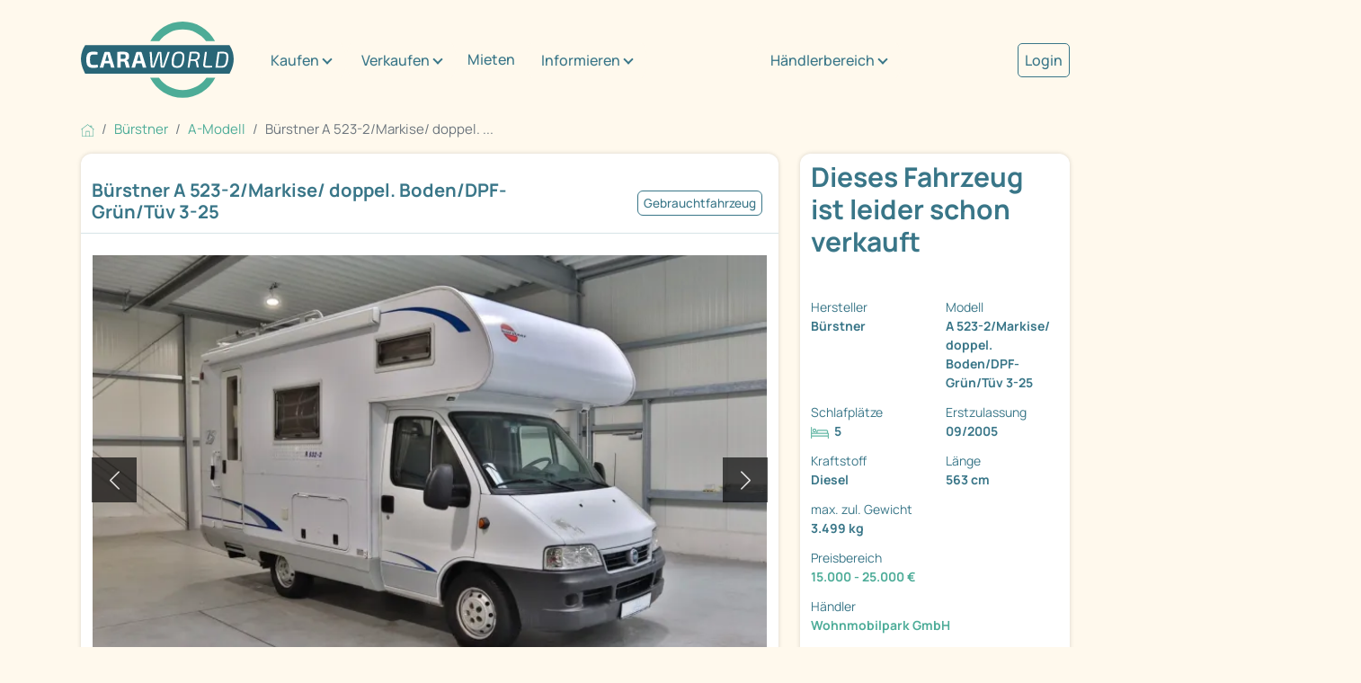

--- FILE ---
content_type: text/html; charset=utf-8
request_url: https://www.caraworld.de/wohnmobile/chausson/alteo/15823476/chausson-alteo-259-festbett-hubbett-garage-2x.html
body_size: 12911
content:
<!DOCTYPE html PUBLIC "XSLT-compat">
<html xmlns:xi="http://www.w3.org/2001/XInclude" xmlns:php="http://php.net/xsl" lang="de">
<!-- n: 259306 a: 15823476 b: 13975594 g: Lr c: cw_2021_fahrzeug--><head>
<meta http-equiv="Content-Type" content="text/html; charset=utf-8">
<meta charset="utf-8">
<title>Bürstner A 523-2/Markise/ doppel. Boden/DPF-Grün/Tüv 3-25 als Alkoven in Bad Honnef bei caraworld.de von Wohnmobilpark GmbH für 21.990 € zu verkaufen</title>
<meta content="Bürstner A 523-2/Markise/ doppel. Boden/DPF-Grün/Tüv 3-25 als Alkoven in Bad Honnef bei caraworld.de von Wohnmobilpark GmbH für 21.990 € zu verkaufen" property="og:title">
<meta content="Bürstner A 523-2/Markise/ doppel. Boden/DPF-Grün/Tüv 3-25 als Alkoven in Bad Honnef bei caraworld.de von Wohnmobilpark GmbH für 21.990 € zu verkaufen" property="twitter:title">
<meta content="width=device-width, initial-scale=1" name="viewport">
<meta name="description" content="A-Modell A 572/5 Wohnmobile von Bürstner günstig kaufen auf caraworld.de – der Marktplatz für Bürstner Wohnmobile">
<meta name="keywords" content="Bürstner A 523-2/Markise/ doppel. ..., A-Modell">
<meta name="google-site-verification" content="VHUA44bczSFAEzXSOCMuWZDUjT9TnaTKmmyW_8HeCWs">
<meta name="google-site-verification" content="zYqPHFj_RFka63ZO4L56nmtAhu_c4qtXX35GpGu51Kg">
<meta name="seobility" content="bb81ee3f6d1348e463020b40f52390d8">
<link rel="shortcut icon" type="image/vnd.microsoft.icon" href="https://cdn.caraworld.com/app/i/cw2021/favicon-32x32.DE1.ico">
<link rel="icon" type="image/ico" href="https://cdn.caraworld.com/app/i/cw2021/favicon-32x32.DE1.ico">
<meta name="robots" content="noindex,follow">
<meta property="og:site_name" content="caraworld">
<meta property="og:title" content="Bürstner A 523-2/Markise/ doppel. Boden/DPF-Grün/Tüv 3-25 als Alkoven in Bad Honnef bei caraworld.de von Wohnmobilpark GmbH für 21.990 € zu verkaufen">
<meta property="og:type" content="website">
<meta property="og:description" content="* Telefon: +49 (0) 2224 / 90 100 61

Ansprechpartner: Hr. Pak, Hr. Sagenschneider, Hr. Maru,
Hr. Bungarz


* Fiat Ducato 2,8l Diesel 145 PS

Bürstner A 532-2
DPF-Grün
Markise
Länge 5,63 ...">
<meta property="og:image" content="https://www.caraworld.de/images/jit/20231230/3/728/93bc7325cfbd58121545b7a9794cddc6.webp"><link rel="stylesheet" type="text/css" href="https://cdn.caraworld.com/app/ea/css/cw2021.min.css?1765897183" media="screen, projection" />
<!--s: rawbox-->
<!--u: https://online.mps-gba.de/praeludium/caraworld.html t:praeludium--><script type="text/javascript">GPT_force=true;</script>

    <link rel="dns-prefetch" href="//online.mps-gba.de" />
    <link rel="dns-prefetch" href="//script.ioam.de" />
    <link rel="dns-prefetch" href="//cdns.symplr.de" />
    <link rel="dns-prefetch" href="//cockpit.symplr.de" />
    <link rel="dns-prefetch" href="//fast.nexx360.io" />
    <link rel="dns-prefetch" href="//www.googletagservices.com" />
    <link rel="dns-prefetch" href="//www.google-analytics.com" />
    <link rel="dns-prefetch" href="//hb.adscale.de" />
    <link rel="dns-prefetch" href="//ih.adscale.de" />
    <link rel="dns-prefetch" href="//securepubads.g.doubleclick.net" />
    <link rel="dns-prefetch" href="//pubads.g.doubleclick.net" />
    <link rel="dns-prefetch" href="//googleads.g.doubleclick.net" />
    <link rel="dns-prefetch" href="//pagead2.googlesyndication.com" /> 

    
        <script src="https://online.mps-gba.de/praeludium_src/mso/symplr_prefix.js"></script>
    
    
        <script src="https://online.mps-gba.de/praeludium_src/mso/noCMPaufCW.min.js"></script>
    

    <script src="//online.mps-gba.de/praeludium/caraworld.js?v=2"></script>

    
    

<script type="text/javascript">
function checkWallpaper(){
  if (typeof adtype != 'undefined') {
    if (adtype == 'wallpaper') {
       $('#topAdvertising').attr('style','text-align:right');
    }
    if (adtype == 'expwallpaper') {
       $('#topAdvertising').attr('style','text-align:right;width:1180px;');
       $('#rightAdvertising').attr('style','margin-top:-10px;');
    }

  }
  if (typeof bgcolor != 'undefined') {
    $('body').attr('style','background-color:' + bgcolor);
  }
  if (typeof bgimage != 'undefined' && bgimage != null) {
    // $('body').attr('style','background-url:' + bgimage);
  }
  if (typeof adclick != 'undefined' && adclick != null) {
        var n = 0;
        $("body").mouseover(function () {
            $(this).css("cursor", "pointer");
        });
        $("body > child").mouseover(function () {
           $(this).css("cursor", "default");
        });

    $('body').bind('click', function(e){
       n++;
       if (n == 1 && $(e.target).is('body')){
         window.open(adclick); 
       } else {
         n = 0;
       }
       
       // if (n == 1 && ($(this).parent().is("html") || $(this).is("html"))) {
       //   window.open(adclick);
       // } else {
       //   if ($(this).is("html")) {
       //     n = 0;
       //   }
       // }
     });
  }

}

var sdm_oldonload = window.onload;
if (typeof window.onload != 'function') {
  window.onload = checkWallpaper;
} else {
  window.onload = function () {
  if (sdm_oldonload) {
    sdm_oldonload();
  }
  checkWallpaper();
 }
}
</script>
<!--e: rawbox-->
<!-- SZM VERSION="2.0" -->
<link rel='preload' href='//data-f10a591664.caraworld.de/iomm/latest/manager/base/es6/bundle.js' as='script' id='IOMmBundle' crossorigin>
<link rel='preload' href='//data-f10a591664.caraworld.de/iomm/latest/bootstrap/loader.js' as='script' crossorigin>
<script type='text/javascript' src="//data-f10a591664.caraworld.de/iomm/latest/bootstrap/loader.js" data-cmp-ab="2" crossorigin></script>
<!--/SZM -->
<!-- Start newCMP -->
  <script type="text/javascript" data-cmp-ab="1" src="https://cdn.consentmanager.net/delivery/autoblocking/4cc302115212e.js" data-cmp-host="d.delivery.consentmanager.net" data-cmp-cdn="cdn.consentmanager.net" data-cmp-codesrc="0"></script>
<!-- End newCMP -->
            <!-- Google Tag Manager -->
  <script>(function(w,d,s,l,i){w[l]=w[l]||[];w[l].push({'gtm.start': new Date().getTime(),event:'gtm.js'});var f=d.getElementsByTagName(s)[0], j=d.createElement(s),dl=l!='dataLayer'?'&l='+l:'';j.async=true;j.src='//www.googletagmanager.com/gtm.js?id='+i+dl;f.parentNode.insertBefore(j,f);})(window,document,'script','dataLayer','GTM-P337MNP');
window.dataLayer = window.dataLayer || [];</script>
<!-- End Google Tag Manager --></head>
<body>
<!-- start body tag -->
<script type='text/javascript'>
  IOMm('configure', { st: 'promobil', dn: 'data-f10a591664.caraworld.de', mh:5 });
  IOMm('pageview', { cp: 'caraworld-markt' });
</script><!-- Google Tag Manager -->
<noscript><iframe src="//www.googletagmanager.com/ns.html?id=GTM-P337MNP" height="0" width="0" style="display:none;visibility:hidden"></iframe></noscript>
<!-- End Google Tag Manager -->
<!-- end body tag -->
<div class="cd-max-content-width position-relative cd-wrapper-more-space-bottom-detailansicht-button" role="main" aria-label="Inhaltsbereich">
<div class="container-fluid cd-max-content-width px-0"><div class="row align-items-center">
<div class="col-xl-8"><div class="cd-wrapper-navitext"><nav class="navbar navbar-expand-xl navbar-light"><a class="navbar-brand" href="/" title="Caraworld"><img src="https://cdn.caraworld.com/app/i/cw2021/caraworld-brand.DE1.svg" alt="Caraworld Logo" width="170" height="85"></a><button class="navbar-toggler" type="button" data-bs-toggle="collapse" data-bs-target="#navbarNav" aria-controls="navbarNav" aria-expanded="false" aria-label="Toggle navigation"><span class="navbar-toggler-icon"></span></button><div class="collapse navbar-collapse" id="navbarNav"><ul class="navbar-nav">
<li class="cd-navitext-dropdown-1 cd-wrapper-navibutton-1 es-show dropdown">
<a class="btn btn-secondary dropdown-toggle" href="#" role="button" id="v697d364b97705idm6" data-bs-toggle="dropdown" aria-expanded="false">Kaufen</a><ul class="dropdown-menu cd-shatten" aria-labelledby="v697d364b97705idm6">
<li><a class="dropdown-item" href="/wohnmobile">Wohnmobil kaufen</a></li>
<li><a class="dropdown-item" href="/wohnwagen">Wohnwagen kaufen</a></li>
<li><a class="dropdown-item" href="/haendler">Händlersuche</a></li>
</ul>
</li>
<li class="cd-navitext-dropdown-1 cd-wrapper-navibutton-1 es-show dropdown">
<a class="btn btn-secondary dropdown-toggle" href="#" role="button" id="v697d364b97705idm18" data-bs-toggle="dropdown" aria-expanded="false">Verkaufen</a><ul class="dropdown-menu cd-shatten" aria-labelledby="v697d364b97705idm18">
<li><a class="dropdown-item" href="/verkaufen/privat/wohnmobil">Wohnmobil privat verkaufen</a></li>
<li><a class="dropdown-item" href="/verkaufen/privat/wohnwagen">Wohnwagen privat verkaufen</a></li>
<li><a class="dropdown-item" href="/verkaufen/haendler">Als Händler verkaufen</a></li>
</ul>
</li>
<li class="nav-item"><a class="nav-link" href="/mieten">Mieten</a></li>
<li class="cd-navitext-dropdown-1 cd-wrapper-navibutton-1 es-show dropdown">
<a class="btn btn-secondary dropdown-toggle" href="#" role="button" id="v697d364b97705idm33" data-bs-toggle="dropdown" aria-expanded="false">Informieren</a><ul class="dropdown-menu cd-shatten" aria-labelledby="v697d364b97705idm33">
<li><a class="dropdown-item" href="/informieren/wohnwagen-wohnmobil">Wohnwagen/Wohnmobil</a></li>
<li>
<a class="dropdown-item dropdown-toggle" href="#" role="button">Aufbauarten</a><ul class="dropdown-menu dropdown-submenu cd-shatten">
<li><a class="dropdown-item" href="/aufbauart/uebersicht">Übersicht</a></li>
<li><a class="dropdown-item" href="/aufbauart/alkoven">Alkoven</a></li>
<li><a class="dropdown-item" href="/aufbauart/teilintegriert">Teilintegrierte</a></li>
<li><a class="dropdown-item" href="/aufbauart/integriert">Integrierte</a></li>
</ul>
</li>
<li>
<a class="dropdown-item dropdown-toggle" href="#" role="button">Hersteller</a><ul class="dropdown-menu dropdown-submenu cd-shatten">
<li><a class="dropdown-item" href="/informieren/hersteller/uebersicht">Übersicht</a></li>
<li><a class="dropdown-item" href="/informieren/hersteller/buerstner">Bürstner</a></li>
<li><a class="dropdown-item" href="/informieren/hersteller/niesmann&amp;bischoff">Niesmann&amp;Bischoff</a></li>
<li><a class="dropdown-item" href="/informieren/hersteller/LMC">LMC</a></li>
<li><a class="dropdown-item" href="/informieren/hersteller/carado">Carado</a></li>
<li><a class="dropdown-item" href="/informieren/hersteller/carthago">Carthago</a></li>
<li><a class="dropdown-item" href="/informieren/hersteller/dethleffs">Dethleffs</a></li>
<li><a class="dropdown-item" href="/informieren/hersteller/euramobil">Eura Mobil</a></li>
<li><a class="dropdown-item" href="/informieren/hersteller/fendt">Fendt</a></li>
<li><a class="dropdown-item" href="/informieren/hersteller/hobby">Hobby</a></li>
<li><a class="dropdown-item" href="/informieren/hersteller/hymer">Hymer</a></li>
<li><a class="dropdown-item" href="/informieren/hersteller/knaus">Knaus</a></li>
<li><a class="dropdown-item" href="/informieren/hersteller/sunlight">Sunlight</a></li>
<li><a class="dropdown-item" href="/informieren/hersteller/weinsberg">Weinsberg</a></li>
</ul>
</li>
<li><a class="dropdown-item" href="/informieren/360-grad-virtuelle-touren">360°/virtuelle Touren</a></li>
<li><a class="dropdown-item" href="/informieren/stadt-land-camping">Stadt, Land &amp; Camping</a></li>
<li><a class="dropdown-item" href="/informieren/versichern">Versichern</a></li>
<li><a class="dropdown-item" href="/informieren/finanzieren">Finanzieren</a></li>
</ul>
</li>
<li class="cd-navitext-dropdown-1 cd-wrapper-navibutton-1 dropdown">
<a class="btn btn-secondary dropdown-toggle" href="#" role="button" id="v697d364b97705idm111" data-bs-toggle="dropdown" aria-expanded="false">Händlerbereich</a><ul class="dropdown-menu" aria-labelledby="v697d364b97705idm111">
<li><a class="dropdown-item" href="https://login.primeo360.com" target="_blank">Händler Login</a></li>
<li><a class="dropdown-item" href="https://www.primeo360.de/" target="_blank">Händlerinfo</a></li>
</ul>
</li>
<li class="cd-navitext-dropdown-2 dropdown"><a style="font-size: 1.067em;  color: #397688; font-weight: 500;" href="/mein-caraworld/login">Login</a></li>
</ul></div></nav></div></div>
<div class="col-xl-2 d-none d-xl-block"><div class="cd-wrapper-navibutton-1"><div class="dropdown">
<a class="btn btn-secondary dropdown-toggle" href="#" role="button" id="v697d364b97705idm111" data-bs-toggle="dropdown" aria-expanded="false">Händlerbereich</a><ul class="dropdown-menu cd-schatten" aria-labelledby="v697d364b97705idm111">
<li><a class="dropdown-item" href="https://login.primeo360.com" target="_blank">Händler Login</a></li>
<li><a class="dropdown-item" href="https://www.primeo360.de/" target="_blank">Händlerinfo</a></li>
</ul>
</div></div></div>
<div class="col-xl-2 d-none d-xl-block"><div class="cd-wrapper-navibutton-2"><a style="font-size: 1.067em;  color: #397688;  font-weight: 500; border: 1px solid #397688; padding: 7px; border-radius: 5px;" href="/mein-caraworld/login">Login</a></div></div>
</div></div>
<div class="cd-max-content-width"><nav aria-label="breadcrumb Navigation"><ol class="breadcrumb" itemscope="itemscope" itemtype="https://schema.org/BreadcrumbList">
<li class="breadcrumb-item" itemprop="itemListElement" itemscope="itemscope=" itemtype="https://schema.org/ListItem">
<a href="/" itemscope="itemscope" itemtype="https://schema.org/WebPage" itemprop="item" itemid="https://www.caraworld.de"><img src="https://cdn.caraworld.com/app/i/cw2021/home.svg" width="15" height="15" alt="Symbol Startseite"></a><meta itemprop="position" content="1">
<meta itemprop="name" content="Startseite">
</li>
<li class="breadcrumb-item" itemprop="itemListElement" itemscope="itemscope" itemtype="https://schema.org/ListItem">
<a href="/wohnmobile/buerstner" itemscope="itemscope" itemtype="https://schema.org/WebPage" itemprop="item" itemid="https://www.caraworld.de/wohnmobile/buerstner"><span itemprop="name">Bürstner</span></a><meta itemprop="position" content="2">
</li>
<li class="breadcrumb-item" itemprop="itemListElement" itemscope="itemscope" itemtype="https://schema.org/ListItem">
<a href="/wohnmobile/buerstner/a-modell" itemscope="itemscope" itemtype="https://schema.org/WebPage" itemprop="item" itemid="https://www.caraworld.de/wohnmobile/buerstner/a-modell"><span itemprop="name">A-Modell</span></a><meta itemprop="position" content="3">
</li>
<li class="breadcrumb-item active" itemprop="itemListElement" itemscope="itemscope" itemtype="https://schema.org/ListItem" aria-current="page">
<span itemprop="name">Bürstner A 523-2/Markise/ doppel. ...</span><meta itemprop="position" content="4">
</li>
</ol></nav></div>
<div class="cd-max-content-width"><div class="container-fluid px-0"><div class="row">
<div class="col-lg-9 cd-responsive-to-fix-width-sidebar order-lg-1 order-2">
<!--s: vehicle-detail-->
<div itemscope="itemscope" itemtype="https://schema.org/Car">
<!--s: pic-pane-->
<div class="cd-outerspace-bottom-areal cd-background-bright cd-border-radius cd-schatten" aria-label="Abschnitt Bilder">
<div class="container-fluid cd-outerspace-bottom-standard cd-border-bottom">
<div class="row"><div class="col-12 p-2"><a href="javascript:%7B%7D" data-command="clickLocationLstorage" data-param='{"cache_key":"fzglist_url","anchor":"cw-15823476"}' class=" ajaxify">&#171; zurück zur Fahrzeugliste</a></div></div>
<div class="row align-items-center cd-individual-groesse">
<div class="col-md-8 px-0"><div class="cd-wrapper-detailansicht-headerpics-titel cd-innerspace-small cd-innerspace-title cd-outerspace-title">
<h1 itemprop="name">Bürstner A 523-2/Markise/ doppel. Boden/DPF-Grün/Tüv 3-25</h1>
<!--Anhängerkupplung, Wegfahrsperre, Markise, Dachreling-->
</div></div>
<div class="col-md-4 px-0"><div class="cd-wrapper-detailansicht-headerpics-mini-buttons cd-innerspace-small"><div class="cd-mini-button-neutral">Gebrauchtfahrzeug</div></div></div>
</div>
</div>
<!--s: actionlinks-->
<!--e: actionlinks-->
<!--s: badges-->
<!--e: badges-->
<!--s: slider-->
<div class="container-fluid cd-outerspace-bottom-standard"><div class="row"><div class="col-12"><div class="cd-wrapper-detailansicht-image">
<div class="cd-image-navi"><div class="cd-image-navi-zaehler" id="cw697d364ba27ac">1/15</div></div>
<div class="carousel slide ajaxify" data-bs-ride="carousel" data-command="cwCarousel" data-param='{"cnt_id":"cw697d364ba27ac","cnt":15}' id="cw697d364b982a4" role="group" aria-roledescription="carousel" aria-label="Bilderslider">
<div class="carousel-inner">
<div class="carousel-item active"><a href="/wohnmobile/buerstner/a-modell/15823476/buerstner-a-523-2-markise-doppel-boden-dpf-gruen-tuev-3-25.bilder.html"><img src="/images/jit/20231230/3/728/93bc7325cfbd58121545b7a9794cddc6.webp" class="d-block w-100" alt="Fahrzeugbild Bürstner A 523-2/Markise/ doppel. Boden/DPF-Grün/Tüv 3-25 #1" itemprop="image"></a></div>
<div class="carousel-item "><a href="/wohnmobile/buerstner/a-modell/15823476/buerstner-a-523-2-markise-doppel-boden-dpf-gruen-tuev-3-25.bilder.html"><img src="/images/jit/20231231/3/728/bild.webp" class="d-block w-100" alt="Fahrzeugbild Bürstner A 523-2/Markise/ doppel. Boden/DPF-Grün/Tüv 3-25 #2" itemprop="image"></a></div>
<div class="carousel-item "><a href="/wohnmobile/buerstner/a-modell/15823476/buerstner-a-523-2-markise-doppel-boden-dpf-gruen-tuev-3-25.bilder.html"><img src="/images/jit/20231232/3/728/bild.webp" class="d-block w-100" alt="Fahrzeugbild Bürstner A 523-2/Markise/ doppel. Boden/DPF-Grün/Tüv 3-25 #3" itemprop="image"></a></div>
<div class="carousel-item "><a href="/wohnmobile/buerstner/a-modell/15823476/buerstner-a-523-2-markise-doppel-boden-dpf-gruen-tuev-3-25.bilder.html"><img src="/images/jit/20231233/3/728/bild.webp" class="d-block w-100" alt="Fahrzeugbild Bürstner A 523-2/Markise/ doppel. Boden/DPF-Grün/Tüv 3-25 #4" itemprop="image"></a></div>
<div class="carousel-item "><a href="/wohnmobile/buerstner/a-modell/15823476/buerstner-a-523-2-markise-doppel-boden-dpf-gruen-tuev-3-25.bilder.html"><img src="/images/jit/20231234/3/728/bild.webp" class="d-block w-100" alt="Fahrzeugbild Bürstner A 523-2/Markise/ doppel. Boden/DPF-Grün/Tüv 3-25 #5" itemprop="image"></a></div>
<div class="carousel-item "><a href="/wohnmobile/buerstner/a-modell/15823476/buerstner-a-523-2-markise-doppel-boden-dpf-gruen-tuev-3-25.bilder.html"><img src="/images/jit/20231235/3/728/bild.webp" class="d-block w-100" alt="Fahrzeugbild Bürstner A 523-2/Markise/ doppel. Boden/DPF-Grün/Tüv 3-25 #6" itemprop="image"></a></div>
<div class="carousel-item "><a href="/wohnmobile/buerstner/a-modell/15823476/buerstner-a-523-2-markise-doppel-boden-dpf-gruen-tuev-3-25.bilder.html"><img src="/images/jit/20231236/3/728/bild.webp" class="d-block w-100" alt="Fahrzeugbild Bürstner A 523-2/Markise/ doppel. Boden/DPF-Grün/Tüv 3-25 #7" itemprop="image"></a></div>
<div class="carousel-item "><a href="/wohnmobile/buerstner/a-modell/15823476/buerstner-a-523-2-markise-doppel-boden-dpf-gruen-tuev-3-25.bilder.html"><img src="/images/jit/20231237/3/728/bild.webp" class="d-block w-100" alt="Fahrzeugbild Bürstner A 523-2/Markise/ doppel. Boden/DPF-Grün/Tüv 3-25 #8" itemprop="image"></a></div>
<div class="carousel-item "><a href="/wohnmobile/buerstner/a-modell/15823476/buerstner-a-523-2-markise-doppel-boden-dpf-gruen-tuev-3-25.bilder.html"><img src="/images/jit/20231238/3/728/bild.webp" class="d-block w-100" alt="Fahrzeugbild Bürstner A 523-2/Markise/ doppel. Boden/DPF-Grün/Tüv 3-25 #9" itemprop="image"></a></div>
<div class="carousel-item "><a href="/wohnmobile/buerstner/a-modell/15823476/buerstner-a-523-2-markise-doppel-boden-dpf-gruen-tuev-3-25.bilder.html"><img src="/images/jit/20231239/3/728/bild.webp" class="d-block w-100" alt="Fahrzeugbild Bürstner A 523-2/Markise/ doppel. Boden/DPF-Grün/Tüv 3-25 #10" itemprop="image"></a></div>
<div class="carousel-item "><a href="/wohnmobile/buerstner/a-modell/15823476/buerstner-a-523-2-markise-doppel-boden-dpf-gruen-tuev-3-25.bilder.html"><img src="/images/jit/20231240/3/728/bild.webp" class="d-block w-100" alt="Fahrzeugbild Bürstner A 523-2/Markise/ doppel. Boden/DPF-Grün/Tüv 3-25 #11" itemprop="image"></a></div>
<div class="carousel-item "><a href="/wohnmobile/buerstner/a-modell/15823476/buerstner-a-523-2-markise-doppel-boden-dpf-gruen-tuev-3-25.bilder.html"><img src="/images/jit/20231241/3/728/bild.webp" class="d-block w-100" alt="Fahrzeugbild Bürstner A 523-2/Markise/ doppel. Boden/DPF-Grün/Tüv 3-25 #12" itemprop="image"></a></div>
<div class="carousel-item "><a href="/wohnmobile/buerstner/a-modell/15823476/buerstner-a-523-2-markise-doppel-boden-dpf-gruen-tuev-3-25.bilder.html"><img src="/images/jit/20231242/3/728/bild.webp" class="d-block w-100" alt="Fahrzeugbild Bürstner A 523-2/Markise/ doppel. Boden/DPF-Grün/Tüv 3-25 #13" itemprop="image"></a></div>
<div class="carousel-item "><a href="/wohnmobile/buerstner/a-modell/15823476/buerstner-a-523-2-markise-doppel-boden-dpf-gruen-tuev-3-25.bilder.html"><img src="/images/jit/20231243/3/728/bild.webp" class="d-block w-100" alt="Fahrzeugbild Bürstner A 523-2/Markise/ doppel. Boden/DPF-Grün/Tüv 3-25 #14" itemprop="image"></a></div>
<div class="carousel-item "><a href="/wohnmobile/buerstner/a-modell/15823476/buerstner-a-523-2-markise-doppel-boden-dpf-gruen-tuev-3-25.bilder.html"><img src="https://cdn.caraworld.com/bilder/i/018/425/124/18425124-3-728-0.webp" class="d-block w-100" alt="Fahrzeugbild Bürstner A 523-2/Markise/ doppel. Boden/DPF-Grün/Tüv 3-25 #15" itemprop="image"></a></div>
</div>
<button class="carousel-control-prev" type="button" data-bs-target="#cw697d364b982a4" data-bs-slide="prev"><span class="carousel-control-prev-icon" role="button" aria-label="ein Bild zurück"></span><span class="visually-hidden">zurück</span></button><button class="carousel-control-next" type="button" data-bs-target="#cw697d364b982a4" data-bs-slide="next" role="button" aria-label="ein Bild weiter"><span class="carousel-control-next-icon" aria-hidden="true"></span><span class="visually-hidden">weiter</span></button>
</div>
</div></div></div></div>
<div class="container-fluid"><div class="row">
<div class="col-sm-4"><a href="#" title="" data-bs-target="#cw697d364b982a4" class="ajaxify" data-command="cwCarouselJump" data-position="1"><div class="cd-wrapper-detailansicht-image-thumbnail cd-outerspace-bottom-standard"><div class="detailansicht-image-thumbnail-bild"><img src="/images/jit/20231230/3/220/93bc7325cfbd58121545b7a9794cddc6.webp" alt="Fahrzeugbild Bürstner A 523-2/Markise/ doppel. Boden/DPF-Grün/Tüv 3-25 #1"></div></div></a></div>
<div class="col-sm-4"><a href="#" title="" data-bs-target="#cw697d364b982a4" class="ajaxify" data-command="cwCarouselJump" data-position="2"><div class="cd-wrapper-detailansicht-image-thumbnail cd-outerspace-bottom-standard"><div class="detailansicht-image-thumbnail-bild"><img src="/images/jit/20231231/3/220/bild.webp" alt="Fahrzeugbild Bürstner A 523-2/Markise/ doppel. Boden/DPF-Grün/Tüv 3-25 #2"></div></div></a></div>
<div class="col-sm-4"><a href="/wohnmobile/buerstner/a-modell/15823476/buerstner-a-523-2-markise-doppel-boden-dpf-gruen-tuev-3-25.bilder.html" title="" data-bs-target="#cw697d364b982a4"><div class="cd-wrapper-detailansicht-image-thumbnail cd-outerspace-bottom-standard">
<div class="detailansicht-image-thumbnail-weiter"><div class="detailansicht-image-thumbnail-weiter-text">+15 Bilder</div></div>
<div class="detailansicht-image-thumbnail-bild"><img src="/images/jit/20231232/3/220/bild.webp" alt="Fahrzeugbild Bürstner A 523-2/Markise/ doppel. Boden/DPF-Grün/Tüv 3-25 #3"></div>
</div></a></div>
</div></div>
<!--e: slider-->
</div>
<!--e: pic-pane-->
<!--s: rdf-->
<meta itemprop="brand" content="Bürstner">
<meta itemprop="model" content="A-Modell A 572/5">
<meta itemprop="itemCondition" content="https://schema.org/UsedCondition">
<meta itemprop="vehicleModelDate" content="2005">
<meta itemprop="vehicleTransmission" content="Schaltgetriebe">
<meta itemprop="weightTotal" content="3499">
<!--e: rdf-->
<!--s: sidebar-box-mobile-->
<!--e: sidebar-box-mobile-->
<!--s: search-panel-->
<div class="cd-outerspace-bottom-areal cd-background-bright cd-border-radius cd-schatten" aria-label="Abschnitt Fahrzeugdaten / technische Details"><div class="accordion"><div class="accordion-item">
<h2 class="accordion-header"><button class="accordion-button" type="button" aria-expanded="true" aria-controls="v697d364b97705idm188" data-bs-toggle="collapse" data-bs-target="#v697d364b97705idm188">Fahrzeugdaten / technische Details</button></h2>
<div id="v697d364b97705idm188" class="accordion-collapse collapse show" aria-labelledby="v697d364b97705idm188"><div class="accordion-body-standard">
<!--s: 2-color-->
<div class="container-fluid px-2"><div class="row">
<div class="col-xl-6"><div class="cd-innerspace-standard"><div class="row">
<div class="col-6 fw-bold" role="term">Fahrzeugzustand</div>
<div class="col-6" role="definition"><a href="/wohnmobile/fahrzeugzustand/gebrauchtfahrzeug" title="andere Gebrauchtfahrzeuge Wohnmobile" class="gtm-used-unused" tabindex="-1">Gebrauchtfahrzeug</a></div>
<div class="col-6 fw-bold" role="term">Vorbesitzer</div>
<div class="col-6" role="definition">1</div>
<div class="col-6 fw-bold" role="term">Fahrzeugtyp</div>
<div class="col-6" role="definition"><a title="andere Wohnmobile auf caraworld" href="/wohnmobile" class="gtm-fzgtype" tabindex="-1">Wohnmobile</a></div>
<div class="col-6 fw-bold" role="term">Hersteller</div>
<div class="col-6" role="definition">Bürstner</div>
<div class="col-6 fw-bold" role="term">Modell</div>
<div class="col-6" role="definition">A 523-2/Markise/ doppel. Boden/DPF-Grün/Tüv 3-25</div>
<div class="col-6 fw-bold" role="term">Erstzulassung</div>
<div class="col-6" role="definition">09/2005</div>
<div class="col-6 fw-bold" role="term">TÜV</div>
<div class="col-6" role="definition">03/2025</div>
<div class="col-6 fw-bold" role="term">Interne ID</div>
<div class="col-6" role="definition">216</div>
<div class="col-6 fw-bold" role="term">Leistung</div>
<div class="col-6" role="definition">107 kW/145 PS</div>
<div class="col-6 fw-bold" role="term">km Stand</div>
<div class="col-6" role="definition" itemprop="mileageFromOdometer" itemtype="https://schema.org/QuantitativeValue" itemscope="itemscope">
<meta itemprop="unitCode" content="KMT">
<meta itemprop="value" content="81168">81.168 km</div>
<div class="col-6 fw-bold" role="term">Basisfahrzeug</div>
<div class="col-6" role="definition">Ducato</div>
<div class="col-6 fw-bold" role="term">Kraftstoff</div>
<div class="col-6" role="definition" itemprop="fuelType">Diesel</div>
</div></div></div>
<div class="col-xl-6 cd-background-dunkel cd-text-bright"><div class="cd-innerspace-standard"><div class="row">
<div class="col-6 fw-bold" role="term">Schadstoffnorm</div>
<div class="col-6" role="definition">Euro 6</div>
<div class="col-6 fw-bold" role="term">Umweltplakette</div>
<div class="col-6" role="definition">grün</div>
<div class="col-6 fw-bold" role="term">Getriebe</div>
<div class="col-6" role="definition">Schaltgetriebe</div>
<div class="col-6 fw-bold" role="term">Schlafplätze</div>
<div class="col-6" role="definition">5</div>
<div class="col-6 fw-bold" role="term">Gesamtlänge</div>
<div class="col-6" role="definition">563 cm</div>
<div class="col-6 fw-bold" role="term">Gesamtbreite</div>
<div class="col-6" role="definition">229 cm</div>
<div class="col-6 fw-bold" role="term">Gesamthöhe</div>
<div class="col-6" role="definition">314 cm</div>
<div class="col-6 fw-bold" role="term">Aufbauart</div>
<div class="col-6" role="definition">Alkoven</div>
<div class="col-6 fw-bold" role="term">techn. zul. Gesamtmasse</div>
<div class="col-6" role="definition">3.499 kg</div>
<div class="col-6 fw-bold" role="term">Infrastruktur</div>
<div class="col-6" role="definition">Küche</div>
<div class="col-6 fw-bold" role="term">Sitzgruppe</div>
<div class="col-6" role="definition">Mittelsitzgruppe</div>
</div></div></div>
</div></div>
<!--e: 2-color-->
</div></div>
</div></div></div>
<!--e: search-panel-->
<!--s: cw_rel_boxen_inner2-->
<!--s: rawbox-->
<div class="es-ads-wrapper-content cd-outerspace-bottom-areal">
<!--u: https://online.mps-gba.de/Adtags/mobile/caraworld.de/Detail/topmobile2.html t:topmobile2-->
    
        <div id="caraworld.de_Topmobile_2"></div>
    <script>
        
        
        (function () {
            if (typeof window.loadApgc === "undefined") {
                throw new Error("Praelude is missing!");
            }

            
            
            window.loadApgc(SDM_defsite, SDM_defzone, "6797b27ea585f800084892b5");

            if (window.apgc.use === 0) {
                var dataLayer;"MPS_isMob"in window&&MPS_isMob?(console.log("%c MPS %c AdProxy %c MSO Mandant adTag: topmobile2 placed in DIV caraworld.de_Topmobile_2","color: white; background: dimgray; font-weight: bold","color: red; background: lightgrey","color: black"),document.getElementById("caraworld.de_Topmobile_2").setAttribute("data-mps_adname","topmobile2"),window.MPS_specialAUs&&window.MPS_specialAUs.includes(window.SDM_defzone.toLowerCase())&&document.getElementById("caraworld.de_Topmobile_2").setAttribute("id","caraworld.de_Topmobile_2/rotationsfrei"),(dataLayer=window.dataLayer||[]).push({adUnit:"caraworld.de_Topmobile_2",tagname:"topmobile2"}),dataLayer.push({adUnit:"caraworld.de_Topmobile_2/rotationsfrei",tagname:"topmobile2"}),window.MPS_consecSlot||(MPS_consecSlot=!0,window.SDM_defzone=window.SDM_defzone||"detail",MPS_replacetargeting("mps_zone",SDM_defzone),window.MPS_specialAUs&&window.MPS_specialAUs.includes(window.SDM_defzone.toLowerCase())&&MPS_replacetargeting("mps_rotationsfrei","true"))):document.getElementById("caraworld.de_Topmobile_2").setAttribute("id","SILENCED_caraworld.de_Topmobile_2");
            } else if (window.apgc.use === 1) {
                var dataLayer;"MPS_isMob"in window&&MPS_isMob?(console.log("%c MPS %c AdProxy %c MSO Mandant adTag: topmobile2 placed in DIV caraworld.de_Topmobile_2","color: white; background: dimgray; font-weight: bold","color: red; background: lightgrey","color: black"),document.getElementById("caraworld.de_Topmobile_2").setAttribute("data-mps_adname","topmobile2"),window.MPS_specialAUs&&window.MPS_specialAUs.includes(window.SDM_defzone.toLowerCase())&&document.getElementById("caraworld.de_Topmobile_2").setAttribute("id","caraworld.de_Topmobile_2/rotationsfrei"),(dataLayer=window.dataLayer||[]).push({adUnit:"caraworld.de_Topmobile_2",tagname:"topmobile2"}),dataLayer.push({adUnit:"caraworld.de_Topmobile_2/rotationsfrei",tagname:"topmobile2"}),window.MPS_consecSlot||(MPS_consecSlot=!0,window.SDM_defzone=window.SDM_defzone||"detail",MPS_replacetargeting("mps_zone",SDM_defzone),window.MPS_specialAUs&&window.MPS_specialAUs.includes(window.SDM_defzone.toLowerCase())&&MPS_replacetargeting("mps_rotationsfrei","true"))):document.getElementById("caraworld.de_Topmobile_2").setAttribute("id","SILENCED_caraworld.de_Topmobile_2");
            }
            
        })()
        
        
    </script>
    
</div>
<!--e: rawbox-->
<!--e: cw_rel_boxen_inner2-->
<!--s: search-panel-->
<div class="cd-outerspace-bottom-areal cd-background-bright cd-border-radius cd-schatten" aria-label="Abschnitt Ausstattungen"><div class="accordion"><div class="accordion-item">
<h2 class="accordion-header"><button class="accordion-button" type="button" aria-expanded="true" aria-controls="v697d364b97705idm242" data-bs-toggle="collapse" data-bs-target="#v697d364b97705idm242">Ausstattungen</button></h2>
<div id="v697d364b97705idm242" class="accordion-collapse collapse show" aria-labelledby="v697d364b97705idm242"><div class="accordion-body-standard"><div class="container-fluid cd-outerspace-top-standard cd-outerspace-bottom-standard"><div class="row ajaxify" data-command="cwMasonry">
<div class="col-sm-4 es-masonry-item">
<h3>Fahrgestell</h3>
<ul><li>Servolenkung</li></ul>
</div>
<div class="col-sm-4 es-masonry-item">
<h3>Aufbau</h3>
<ul><li>Markise</li></ul>
</div>
</div></div></div></div>
</div></div></div>
<!--e: search-panel-->
<!--s: search-panel-->
<div class="cd-outerspace-bottom-areal cd-background-bright cd-border-radius cd-schatten" aria-label="Abschnitt Beschreibung"><div class="accordion"><div class="accordion-item">
<h2 class="accordion-header"><button class="accordion-button" type="button" aria-expanded="true" aria-controls="v697d364b97705idm255" data-bs-toggle="collapse" data-bs-target="#v697d364b97705idm255">Beschreibung</button></h2>
<div id="v697d364b97705idm255" class="accordion-collapse collapse show" aria-labelledby="v697d364b97705idm255"><div class="accordion-body-standard"><div class="container-fluid cd-outerspace-top-standard cd-outerspace-bottom-standard"><div class="row"><div class="col-12" itemprop="description">* <strong>Telefon: +49 (0) 2224 / 90 100 61</strong>
<ul>
<li><strong>Ansprechpartner: Hr. Pak, Hr. Sagenschneider, Hr. Maru,
Hr. Bungarz</strong></li>
</ul>
<hr>
* <strong>Fiat Ducato 2,8l Diesel 145 PS</strong>
<ul>
<li><strong>Bürstner A 532-2</strong></li>
<li><strong>DPF-Grün</strong></li>
<li><strong>Markise</strong></li>
<li>Länge 5,63 m</li>
<li>zul.Gesamtgewicht 3,49 t</li>
<li>Leergewicht 2,93 t</li>
<li>Anhängelast 1,40 t</li>
<li>Höhe 3,14 m</li>
<li>Breite 2,29 m</li>
<li>Dachreling</li>
<li>Heckleiter</li>
<li>3er Fahrradträger</li>
<li>Heckstaufach</li>
<li>Markise</li>
<li>4er Dinette</li>
<li>Sofa gegenüber</li>
<li>AHK</li>
<li>2er Flammenkocher</li>
<li>4 Schlafplätze</li>
<li>5 Sitzplätze</li>
<li>Truma Umluftheizung</li>
<li>elek. Trittstufe</li>
<li>Servo</li>
<li>Wegfahrsperre</li>
<li>3Pkt.Gurte
<hr></li>
<li><strong>Günstige Finanzierungmöglichkeit (Fragen Sie nach
unseren günstigen Konditionen)</strong>
<hr></li>
<li><strong>OHNE GEWÄHRLEISTUNG (Verkauf nur an Händler,
Gewerbetreibende und Export)EXPORTSERVICE</strong>
<hr></li>
<li><strong>WOHNMOBILPARK - ANKAUF</strong></li>
<li><strong>Bieten SIE uns IHR altes WOHNMOBIL kostenlos
telefonisch an unter:</strong></li>
<li><strong>0800 - 186 00 00 (bundesweit gebührenfrei)</strong>
<hr></li>
<li><strong>Irrtümer / Änderungen / Zwischenverkauf
vorbehalten</strong></li>
</ul>
</div></div></div></div></div>
</div></div></div>
<!--e: search-panel-->
<!--s: search-panel-->
<div class="cd-outerspace-bottom-areal cd-background-bright cd-border-radius cd-schatten" aria-label="Abschnitt Anbieter"><div class="accordion"><div class="accordion-item">
<h2 class="accordion-header"><button class="accordion-button" type="button" aria-expanded="true" aria-controls="v697d364b97705idm258" data-bs-toggle="collapse" data-bs-target="#v697d364b97705idm258">Anbieter</button></h2>
<div id="v697d364b97705idm258" class="accordion-collapse collapse show" aria-labelledby="v697d364b97705idm258"><div class="accordion-body-standard">
<!--s: contactform-wrapper-->
<div class="container-fluid cd-outerspace-top-standard cd-outerspace-bottom-standard"><div class="row">
<div class="col-xxl-4"><div class="row">
<div class="col-xxl-12 col-3"><div class="cd-outerspace-bottom-standard"><img src="/images/jit/12903413/5/250/150/logo_2000px.webp" alt="Händlerlogo Wohnmobilpark GmbH"></div></div>
<div class="col-xxl-12 col-9"><div class="cd-outerspace-bottom-standard" itemprop="offers" itemscope="itemscope" itemtype="https://schema.org/Offer">
<div itemprop="seller" itemscope="itemscope" itemtype="https://schema.org/Organization">
<h3 itemprop="legalName">Wohnmobilpark GmbH</h3>
<p itemprop="address" itemscope="itemscope" itemtype="https://schema.org/PostalAddress"><span itemprop="streetAddress">Vogelsbitze 3-9</span><br><span itemprop="addressLocality">53604 Bad Honnef</span></p>
</div>
<h4>Ansprechpartner</h4>
<p itemprop="seller" itemscope="itemscope" itemtype="https://schema.org/Person"><span itemprop="name">Herr Frank Bungert</span><br>
                      Tel.:
                      <a href="#" class="ajaxify" data-command="onClickTel" data-href="tel:+4922249010061" data-param='{"fn":"gaEvent","fn_param":{"event":"contact_click","name":"B\u00fcrstner A 523-2\/Markise\/ doppel. Boden\/DPF-Gr\u00fcn\/T\u00fcv 3-25"}}' data-text="02224 9010061"><meta itemprop="telephone" content="02224 9010061">
<span class="cw-telefon-text">02224 / ... einblenden</span></a></p>
<p><a href="/haendler/wohnmobilpark-gmbh.5886.html">Zur Händlerseite</a></p>
</div></div>
</div></div>
<div class="col-xxl-8"><div id="inPaneForm"></div></div>
</div></div>
<!--e: contactform-wrapper-->
</div></div>
</div></div></div>
<!--e: search-panel-->
</div>
<!--e: vehicle-detail-->
</div>
<div class="col-lg-3 cd-fix-width-sidebar order-lg-2 order-1" role="complementary" aria-label="Marginalspalte"><div class="sticky-lg-top">
<!--s: fzg-marginal-->
<div class="cd-outerspace-bottom-areal cd-background-bright cd-border-radius cd-schatten d-lg-block" aria-label="zusätzliche Fahrzeuginformationen"><div class="container-fluid">
<div class="row cd-outerspace-bottom-small pt-2">
<div class="col-12 d-lg-none"><strong>Bürstner A 523-2/Markise/ doppel. Boden/DPF-Grün/Tüv 3-25</strong></div>
<div class="col-12"><div class="cd-wrapper-detailansicht-sidebar-preis"><h2>Dieses Fahrzeug ist leider schon verkauft</h2></div></div>
</div>
<div class="row cd-outerspace-bottom-standard"></div>
<div class="row cd-outerspace-bottom-standard">
<div class="col-lg-6 col-md-3 col-6"><div class="cd-outerspace-bottom-small">
<div class="cd-wrapper-detailansicht-info">Hersteller</div>
<div class="cd-wrapper-detailansicht-info-zeile">Bürstner</div>
</div></div>
<div class="col-lg-6 col-md-3 col-6"><div class="cd-outerspace-bottom-small">
<div class="cd-wrapper-detailansicht-info">Modell</div>
<div class="cd-wrapper-detailansicht-info-zeile">A 523-2/Markise/ doppel. Boden/DPF-Grün/Tüv 3-25</div>
</div></div>
<div class="col-lg-6 col-md-3 col-6"><div class="cd-outerspace-bottom-small">
<div class="cd-wrapper-detailansicht-info">Schlafplätze</div>
<div class="cd-wrapper-detailansicht-info-zeile">
<div class="cd-wrapper-detailansicht-info-zeile-icon"><img src="https://cdn.caraworld.com/app/i/cw2021/icon-schlafplaetze.svg" alt="Symbolbild Schlafplätze" width="20" height="13"></div>5</div>
</div></div>
<div class="col-lg-6 col-md-3 col-6"><div class="cd-outerspace-bottom-small">
<div class="cd-wrapper-detailansicht-info">Erstzulassung</div>
<div class="cd-wrapper-detailansicht-info-zeile">09/2005</div>
</div></div>
<div class="col-lg-6 col-md-3 col-6"><div class="cd-outerspace-bottom-small">
<div class="cd-wrapper-detailansicht-info">Kraftstoff</div>
<div class="cd-wrapper-detailansicht-info-zeile">Diesel</div>
</div></div>
<div class="col-lg-6 col-md-3 col-6"><div class="cd-outerspace-bottom-small">
<div class="cd-wrapper-detailansicht-info">Länge</div>
<div class="cd-wrapper-detailansicht-info-zeile">563 cm</div>
</div></div>
<div class="col-lg-6 col-md-3 col-6"><div class="cd-outerspace-bottom-small">
<div class="cd-wrapper-detailansicht-info">max. zul. Gewicht</div>
<div class="cd-wrapper-detailansicht-info-zeile">3.499 kg</div>
</div></div>
<div class="col-12"><div class="cd-outerspace-bottom-small">
<div class="cd-wrapper-detailansicht-info">Preisbereich</div>
<div class="cd-wrapper-detailansicht-info-zeile"><a title="Wohnmobile 15.000 - 25.000 €" href="/wohnmobile/preis:vk-brutto/15000|25000" class="gtm-preisbereich" tabindex="-1">15.000 - 25.000 €</a></div>
</div></div>
<div class="col-12"><div class="cd-outerspace-bottom-small">
<div class="cd-wrapper-detailansicht-info">Händler</div>
<div class="cd-wrapper-detailansicht-info-zeile"><a title="Wohnmobile von Wohnmobilpark GmbH" href="/wohnmobile/wohnmobilpark-gmbh" class="gtm-dealer"  tabindex="-1">Wohnmobilpark GmbH</a></div>
</div></div>
</div>
</div></div>
<!--e: fzg-marginal-->
<!--s: rawbox-->
<!--u: https://online.mps-gba.de/Adtags/caraworld.de_sd/Detail/rectangle.html t:rectangle-->
    
        <div id="caraworld.de_Rectangle_1"></div>
    <script>
        
        
        (function () {
            if (typeof window.loadApgc === "undefined") {
                throw new Error("Praelude is missing!");
            }

            
            
            window.loadApgc(SDM_defsite, SDM_defzone, "6797b27e6fe93a000843c84d");

            if (window.apgc.use === 0) {
                var dataLayer;"MPS_isMob"in window&&!MPS_isMob?(console.log("%c MPS %c AdProxy %c MSO Mandant adTag: rectangle_1 placed in DIV caraworld.de_Rectangle_1","color: white; background: dimgray; font-weight: bold","color: red; background: lightgrey","color: black"),document.getElementById("caraworld.de_Rectangle_1").setAttribute("data-mps_adname","rectangle_1"),window.MPS_specialAUs&&window.MPS_specialAUs.includes(window.SDM_defzone.toLowerCase())&&document.getElementById("caraworld.de_Rectangle_1").setAttribute("id","caraworld.de_Rectangle_1/rotationsfrei"),(dataLayer=window.dataLayer||[]).push({adUnit:"caraworld.de_Rectangle_1",tagname:"rectangle_1"}),dataLayer.push({adUnit:"caraworld.de_Rectangle_1/rotationsfrei",tagname:"rectangle_1"}),window.MPS_consecSlot||(MPS_consecSlot=!0,window.SDM_defzone=window.SDM_defzone||"detail",MPS_replacetargeting("mps_zone",SDM_defzone),window.MPS_specialAUs&&window.MPS_specialAUs.includes(window.SDM_defzone.toLowerCase())&&MPS_replacetargeting("mps_rotationsfrei","true"))):document.getElementById("caraworld.de_Rectangle_1").setAttribute("id","SILENCED_caraworld.de_Rectangle_1");
            } else if (window.apgc.use === 1) {
                var dataLayer;"MPS_isMob"in window&&!MPS_isMob?(console.log("%c MPS %c AdProxy %c MSO Mandant adTag: rectangle_1 placed in DIV caraworld.de_Rectangle_1","color: white; background: dimgray; font-weight: bold","color: red; background: lightgrey","color: black"),document.getElementById("caraworld.de_Rectangle_1").setAttribute("data-mps_adname","rectangle_1"),window.MPS_specialAUs&&window.MPS_specialAUs.includes(window.SDM_defzone.toLowerCase())&&document.getElementById("caraworld.de_Rectangle_1").setAttribute("id","caraworld.de_Rectangle_1/rotationsfrei"),(dataLayer=window.dataLayer||[]).push({adUnit:"caraworld.de_Rectangle_1",tagname:"rectangle_1"}),dataLayer.push({adUnit:"caraworld.de_Rectangle_1/rotationsfrei",tagname:"rectangle_1"}),window.MPS_consecSlot||(MPS_consecSlot=!0,window.SDM_defzone=window.SDM_defzone||"detail",MPS_replacetargeting("mps_zone",SDM_defzone),window.MPS_specialAUs&&window.MPS_specialAUs.includes(window.SDM_defzone.toLowerCase())&&MPS_replacetargeting("mps_rotationsfrei","true"))):document.getElementById("caraworld.de_Rectangle_1").setAttribute("id","SILENCED_caraworld.de_Rectangle_1");
            }
            
        })()
        
        
    </script>
    
<!--e: rawbox-->
</div></div>
</div></div></div>
<!--s: rawbox-->
<div class="cd-max-content-width cd-outerspace-bottom-areal">
<!--u: https://online.mps-gba.de/Adtags/mobile/caraworld.de/Detail/topmobile3.html t:topmobile3-->
    
        <div id="caraworld.de_Topmobile_3"></div>
    <script>
        
        
        (function () {
            if (typeof window.loadApgc === "undefined") {
                throw new Error("Praelude is missing!");
            }

            
            
            window.loadApgc(SDM_defsite, SDM_defzone, "6797b27ea585f800084892b5");

            if (window.apgc.use === 0) {
                var dataLayer;"MPS_isMob"in window&&MPS_isMob?(console.log("%c MPS %c AdProxy %c MSO Mandant adTag: topmobile3 placed in DIV caraworld.de_Topmobile_3","color: white; background: dimgray; font-weight: bold","color: red; background: lightgrey","color: black"),document.getElementById("caraworld.de_Topmobile_3").setAttribute("data-mps_adname","topmobile3"),window.MPS_specialAUs&&window.MPS_specialAUs.includes(window.SDM_defzone.toLowerCase())&&document.getElementById("caraworld.de_Topmobile_3").setAttribute("id","caraworld.de_Topmobile_3/rotationsfrei"),(dataLayer=window.dataLayer||[]).push({adUnit:"caraworld.de_Topmobile_3",tagname:"topmobile3"}),dataLayer.push({adUnit:"caraworld.de_Topmobile_3/rotationsfrei",tagname:"topmobile3"}),window.MPS_consecSlot||(MPS_consecSlot=!0,window.SDM_defzone=window.SDM_defzone||"detail",MPS_replacetargeting("mps_zone",SDM_defzone),window.MPS_specialAUs&&window.MPS_specialAUs.includes(window.SDM_defzone.toLowerCase())&&MPS_replacetargeting("mps_rotationsfrei","true"))):document.getElementById("caraworld.de_Topmobile_3").setAttribute("id","SILENCED_caraworld.de_Topmobile_3");
            } else if (window.apgc.use === 1) {
                var dataLayer;"MPS_isMob"in window&&MPS_isMob?(console.log("%c MPS %c AdProxy %c MSO Mandant adTag: topmobile3 placed in DIV caraworld.de_Topmobile_3","color: white; background: dimgray; font-weight: bold","color: red; background: lightgrey","color: black"),document.getElementById("caraworld.de_Topmobile_3").setAttribute("data-mps_adname","topmobile3"),window.MPS_specialAUs&&window.MPS_specialAUs.includes(window.SDM_defzone.toLowerCase())&&document.getElementById("caraworld.de_Topmobile_3").setAttribute("id","caraworld.de_Topmobile_3/rotationsfrei"),(dataLayer=window.dataLayer||[]).push({adUnit:"caraworld.de_Topmobile_3",tagname:"topmobile3"}),dataLayer.push({adUnit:"caraworld.de_Topmobile_3/rotationsfrei",tagname:"topmobile3"}),window.MPS_consecSlot||(MPS_consecSlot=!0,window.SDM_defzone=window.SDM_defzone||"detail",MPS_replacetargeting("mps_zone",SDM_defzone),window.MPS_specialAUs&&window.MPS_specialAUs.includes(window.SDM_defzone.toLowerCase())&&MPS_replacetargeting("mps_rotationsfrei","true"))):document.getElementById("caraworld.de_Topmobile_3").setAttribute("id","SILENCED_caraworld.de_Topmobile_3");
            }
            
        })()
        
        
    </script>
    
</div>
<!--e: rawbox-->
<!--s: headlinebox-->
<div class="cd-max-content-width cd-outerspace-bottom-areal cd-innerspace-x-standard cd-background-dunkel cd-border-radius cd-schatten cd-text-bright "><div class="container-fluid">
<div class="row">
<div class="col-lg-8"><div class="cd-wrapper-topangebote-haendler cd-outerspace-bottom-small cd-text-bright">
<span class="cd-text-weight-inherit"><h5>Entdecken Sie mehr:</h5></span><h2>andere Fahrzeuge des Händlers</h2>
</div></div>
<div class="col-lg-4"><div class="cd-wrapper-topangebote-haendler-button cd-outerspace-bottom-standard"><div class="cd-eyecatcher-button"><a href="/wohnmobile/wohnmobilpark-gmbh">Alle anzeigen</a></div></div></div>
</div>
<div class="row">
<div class="col-xxl-3 col-xl-3 col-lg-3 col-md-6 col-sm-6 col-12" id="pl19715217" role="listitem"><div class="cd-wrapper-box-topangebote cd-outerspace-bottom-standard cd-border-radius cd-schatten es-focus"><a href="/wohnmobile/xgo/sonstige/19715217/xgo-x-van-festbett-klimaanlage-markise.html" title="X-Van 104" aria-label="Detailansicht X-Van 104"><div class="row"><div class="col-12"><div class="cd-box-topangebote-image"><img src="https://cdn.caraworld.com/bilder/i/026/067/232/26067232-2-305-211.webp" alt="Bild X-Van 104"></div></div></div>
<div class="cd-innerspace-small cd-background-bright">
<div class="row">
<div class="col-12"><div class="cd-box-topangebote-title"><h2>XGO </h2></div></div>
<div class="col-12"><div class="cd-box-topangebote-subtitle"><h3>X-Van 104</h3></div></div>
</div>
<div class="row">
<div class="col-12">
<div class="float-start cd-box-topangebote-info">Erstzulassung</div>
<div class="float-end cd-box-topangebote-info-fett">04/2010</div>
</div>
<div class="col-12">
<div class="float-start cd-box-topangebote-info">TÜV</div>
<div class="float-end cd-box-topangebote-info-fett">04/2025</div>
</div>
<div class="col-12">
<div class="float-start cd-box-topangebote-info">Leistung</div>
<div class="float-end cd-box-topangebote-info-fett">103 KW / 140 PS</div>
</div>
</div>
<div class="row align-items-center">
<div class="col-9"><div class="cd-box-topangebote-preis"><h4>21.990 €</h4></div></div>
<div class="col-3"><div class="cd-box-topangebote-weiterleitung"><div class="cd-box-topangebote-button"></div></div></div>
</div>
</div></a></div></div>
<div class="col-xxl-3 col-xl-3 col-lg-3 col-md-6 col-sm-6 col-12" id="pl21053356" role="listitem"><div class="cd-wrapper-box-topangebote cd-outerspace-bottom-standard cd-border-radius cd-schatten es-focus"><a href="/wohnmobile/roller-team/sirio/21053356/roller-team-sirio-595-p-festbett-solar-klima-markise.html" title="Sirio 595 P" aria-label="Detailansicht Sirio 595 P"><div class="row"><div class="col-12"><div class="cd-box-topangebote-image"><img src="https://cdn.caraworld.com/bilder/i/026/067/233/26067233-2-305-211.webp" alt="Bild Sirio 595 P"></div></div></div>
<div class="cd-innerspace-small cd-background-bright">
<div class="row">
<div class="col-12"><div class="cd-box-topangebote-title"><h2>Roller Team Sirio</h2></div></div>
<div class="col-12"><div class="cd-box-topangebote-subtitle"><h3>595 P</h3></div></div>
</div>
<div class="row">
<div class="col-12">
<div class="float-start cd-box-topangebote-info">Erstzulassung</div>
<div class="float-end cd-box-topangebote-info-fett">08/2007</div>
</div>
<div class="col-12">
<div class="float-start cd-box-topangebote-info">TÜV</div>
<div class="float-end cd-box-topangebote-info-fett">11/2026</div>
</div>
<div class="col-12">
<div class="float-start cd-box-topangebote-info">Leistung</div>
<div class="float-end cd-box-topangebote-info-fett">81 KW / 110 PS</div>
</div>
</div>
<div class="row align-items-center">
<div class="col-9"><div class="cd-box-topangebote-preis"><h4>28.990 €</h4></div></div>
<div class="col-3"><div class="cd-box-topangebote-weiterleitung"><div class="cd-box-topangebote-button"></div></div></div>
</div>
</div></a></div></div>
<div class="col-xxl-3 col-xl-3 col-lg-3 col-md-6 col-sm-6 col-12" id="pl21665429" role="listitem"><div class="cd-wrapper-box-topangebote cd-outerspace-bottom-standard cd-border-radius cd-schatten es-focus"><a href="/wohnmobile/hobby/siesta/21665429/hobby-siesta-t-600-gflc-festbett-garage-klima-markise.html" title="Siesta T 600 GFLC" aria-label="Detailansicht Siesta T 600 GFLC"><div class="row"><div class="col-12"><div class="cd-box-topangebote-image"><img src="https://cdn.caraworld.com/bilder/i/026/067/234/26067234-2-305-211.webp" alt="Bild Siesta T 600 GFLC"></div></div></div>
<div class="cd-innerspace-small cd-background-bright">
<div class="row">
<div class="col-12"><div class="cd-box-topangebote-title"><h2>Hobby Siesta</h2></div></div>
<div class="col-12"><div class="cd-box-topangebote-subtitle"><h3>T 600 GFLC</h3></div></div>
</div>
<div class="row">
<div class="col-12">
<div class="float-start cd-box-topangebote-info">Erstzulassung</div>
<div class="float-end cd-box-topangebote-info-fett">04/2007</div>
</div>
<div class="col-12">
<div class="float-start cd-box-topangebote-info">TÜV</div>
<div class="float-end cd-box-topangebote-info-fett">07/2026</div>
</div>
<div class="col-12">
<div class="float-start cd-box-topangebote-info">Leistung</div>
<div class="float-end cd-box-topangebote-info-fett">96 KW / 131 PS</div>
</div>
</div>
<div class="row align-items-center">
<div class="col-9"><div class="cd-box-topangebote-preis"><h4>29.990 €</h4></div></div>
<div class="col-3"><div class="cd-box-topangebote-weiterleitung"><div class="cd-box-topangebote-button"></div></div></div>
</div>
</div></a></div></div>
<div class="col-xxl-3 col-xl-3 col-lg-3 col-md-6 col-sm-6 col-12" id="pl22118890" role="listitem"><div class="cd-wrapper-box-topangebote cd-outerspace-bottom-standard cd-border-radius cd-schatten es-focus"><a href="/wohnmobile/dethleffs/advantage/22118890/dethleffs-advantage-a6731-markise-solar-dpf-gruene-plakette.html" title="Advantage A 6731" aria-label="Detailansicht Advantage A 6731"><div class="row"><div class="col-12"><div class="cd-box-topangebote-image"><img src="https://cdn.caraworld.com/bilder/i/026/067/235/26067235-2-305-211.webp" alt="Bild Advantage A 6731"></div></div></div>
<div class="cd-innerspace-small cd-background-bright">
<div class="row">
<div class="col-12"><div class="cd-box-topangebote-title"><h2>Dethleffs Advantage</h2></div></div>
<div class="col-12"><div class="cd-box-topangebote-subtitle"><h3>A 6731</h3></div></div>
</div>
<div class="row">
<div class="col-12">
<div class="float-start cd-box-topangebote-info">Erstzulassung</div>
<div class="float-end cd-box-topangebote-info-fett">05/2003</div>
</div>
<div class="col-12">
<div class="float-start cd-box-topangebote-info">TÜV</div>
<div class="float-end cd-box-topangebote-info-fett">08/2025</div>
</div>
<div class="col-12">
<div class="float-start cd-box-topangebote-info">Leistung</div>
<div class="float-end cd-box-topangebote-info-fett">109 KW / 148 PS</div>
</div>
</div>
<div class="row align-items-center">
<div class="col-9"><div class="cd-box-topangebote-preis"><h4>16.990 €</h4></div></div>
<div class="col-3"><div class="cd-box-topangebote-weiterleitung"><div class="cd-box-topangebote-button"></div></div></div>
</div>
</div></a></div></div>
</div>
</div></div>
<!--e: headlinebox-->
<!--s: home_bottom_teaser-->
<div class="cd-max-content-width cd-outerspace-bottom-areal cd-innerspace-standard cd-background-bright cd-border-radius cd-schatten"><div class="container-fluid">
<div class="row"><div class="col-12"><div class="cd-wrapper-marken-titel cd-outerspace-bottom-standard text-center"><span class="cd-text-weight-inherit"><h5>Unsere Wohnmobile und Reisemobile</h5></span></div></div></div>
<div class="row"><div class="col-12"><div class="cd-wrapper-marken-titel cd-outerspace-bottom-standard text-center"><h2>Von A nach Besser</h2></div></div></div>
<div class="cd-wrapper-marken-links cd-outerspace-bottom-standard"><div class="tab-content" id="marken-content"><div class="tab-pane fade show active" id="wohnmobil-start" role="tabpanel" aria-labelledby="marken-wohnmobil">
<div class="row">
<div class="col-xl-2 col-md-3 col-6"><a href="/wohnmobile/across-car" title="1 Wohnmobile und Reisemobile von Across Car">Across Car</a></div>
<div class="col-xl-2 col-md-3 col-6"><a href="/wohnmobile/adria" title="110 Wohnmobile und Reisemobile von Adria">Adria</a></div>
<div class="col-xl-2 col-md-3 col-6"><a href="/wohnmobile/ahorn-camp" title="9 Wohnmobile und Reisemobile von Ahorn Camp">Ahorn Camp</a></div>
<div class="col-xl-2 col-md-3 col-6"><a href="/wohnmobile/benimar" title="52 Wohnmobile und Reisemobile von Benimar">Benimar</a></div>
<div class="col-xl-2 col-md-3 col-6"><a href="/wohnmobile/bravia-mobil" title="2 Wohnmobile und Reisemobile von Bravia Mobil">Bravia Mobil</a></div>
<div class="col-xl-2 col-md-3 col-6"><a href="/wohnmobile/burow" title="1 Wohnmobile und Reisemobile von Burow">Burow</a></div>
<div class="col-xl-2 col-md-3 col-6"><a href="/wohnmobile/buerstner" title="728 Wohnmobile und Reisemobile von Bürstner">Bürstner</a></div>
<div class="col-xl-2 col-md-3 col-6"><a href="/wohnmobile/cs-reisemobile" title="1 Wohnmobile und Reisemobile von CS Reisemobile">CS Reisemobile</a></div>
<div class="col-xl-2 col-md-3 col-6"><a href="/wohnmobile/carado" title="978 Wohnmobile und Reisemobile von Carado">Carado</a></div>
<div class="col-xl-2 col-md-3 col-6"><a href="/wohnmobile/carthago" title="585 Wohnmobile und Reisemobile von Carthago">Carthago</a></div>
<div class="col-xl-2 col-md-3 col-6"><a href="/wohnmobile/challenger" title="148 Wohnmobile und Reisemobile von Challenger">Challenger</a></div>
<div class="col-xl-2 col-md-3 col-6"><a href="/wohnmobile/chausson" title="134 Wohnmobile und Reisemobile von Chausson">Chausson</a></div>
<div class="col-xl-2 col-md-3 col-6"><a href="/wohnmobile/citroen" title="3 Wohnmobile und Reisemobile von Citroen">Citroen</a></div>
<div class="col-xl-2 col-md-3 col-6"><a href="/wohnmobile/clever" title="73 Wohnmobile und Reisemobile von Clever">Clever</a></div>
<div class="col-xl-2 col-md-3 col-6"><a href="/wohnmobile/concorde" title="108 Wohnmobile und Reisemobile von Concorde">Concorde</a></div>
<div class="col-xl-2 col-md-3 col-6"><a href="/wohnmobile/corigon" title="37 Wohnmobile und Reisemobile von Corigon">Corigon</a></div>
<div class="col-xl-2 col-md-3 col-6"><a href="/wohnmobile/crosscamp" title="89 Wohnmobile und Reisemobile von Crosscamp">Crosscamp</a></div>
<div class="col-xl-2 col-md-3 col-6"><a href="/wohnmobile/daf" title="1 Wohnmobile und Reisemobile von DAF">DAF</a></div>
<div class="col-xl-2 col-md-3 col-6"><a href="/wohnmobile/dethleffs" title="1488 Wohnmobile und Reisemobile von Dethleffs">Dethleffs</a></div>
<div class="col-xl-2 col-md-3 col-6"><a href="/wohnmobile/dovra" title="3 Wohnmobile und Reisemobile von Dovra">Dovra</a></div>
<div class="col-xl-2 col-md-3 col-6"><a href="/wohnmobile/dreamer" title="1 Wohnmobile und Reisemobile von Dreamer">Dreamer</a></div>
<div class="col-xl-2 col-md-3 col-6"><a href="/wohnmobile/evm" title="1 Wohnmobile und Reisemobile von EVM">EVM</a></div>
<div class="col-xl-2 col-md-3 col-6"><a href="/wohnmobile/etrusco" title="303 Wohnmobile und Reisemobile von Etrusco">Etrusco</a></div>
<div class="col-xl-2 col-md-3 col-6"><a href="/wohnmobile/eura-mobil" title="205 Wohnmobile und Reisemobile von Eura Mobil">Eura Mobil</a></div>
<div class="col-xl-2 col-md-3 col-6"><a href="/wohnmobile/ffb" title="1 Wohnmobile und Reisemobile von FFB">FFB</a></div>
<div class="col-xl-2 col-md-3 col-6"><a href="/wohnmobile/fendt" title="4 Wohnmobile und Reisemobile von Fendt">Fendt</a></div>
<div class="col-xl-2 col-md-3 col-6"><a href="/wohnmobile/fiat" title="2 Wohnmobile und Reisemobile von Fiat">Fiat</a></div>
<div class="col-xl-2 col-md-3 col-6"><a href="/wohnmobile/fleetwood" title="1 Wohnmobile und Reisemobile von Fleetwood">Fleetwood</a></div>
<div class="col-xl-2 col-md-3 col-6"><a href="/wohnmobile/ford" title="6 Wohnmobile und Reisemobile von Ford">Ford</a></div>
<div class="col-xl-2 col-md-3 col-6"><a href="/wohnmobile/forster" title="165 Wohnmobile und Reisemobile von Forster">Forster</a></div>
<div class="col-xl-2 col-md-3 col-6"><a href="/wohnmobile/frankia" title="91 Wohnmobile und Reisemobile von Frankia">Frankia</a></div>
<div class="col-xl-2 col-md-3 col-6"><a href="/wohnmobile/giottiline" title="23 Wohnmobile und Reisemobile von GIOTTILINE">GIOTTILINE</a></div>
<div class="col-xl-2 col-md-3 col-6"><a href="/wohnmobile/globe-traveller" title="6 Wohnmobile und Reisemobile von Globe-Traveller">Globe-Traveller</a></div>
<div class="col-xl-2 col-md-3 col-6"><a href="/wohnmobile/globecar" title="10 Wohnmobile und Reisemobile von Globecar">Globecar</a></div>
<div class="col-xl-2 col-md-3 col-6"><a href="/wohnmobile/gluecksmobil" title="19 Wohnmobile und Reisemobile von Glücksmobil">Glücksmobil</a></div>
<div class="col-xl-2 col-md-3 col-6"><a href="/wohnmobile/hobby" title="264 Wohnmobile und Reisemobile von Hobby">Hobby</a></div>
<div class="col-xl-2 col-md-3 col-6"><a href="/wohnmobile/hymer" title="1183 Wohnmobile und Reisemobile von Hymer">Hymer</a></div>
<div class="col-xl-2 col-md-3 col-6"><a href="/wohnmobile/hymer-eriba" title="13 Wohnmobile und Reisemobile von Hymer Eriba">Hymer Eriba</a></div>
<div class="col-xl-2 col-md-3 col-6"><a href="/wohnmobile/itineo" title="2 Wohnmobile und Reisemobile von Itineo">Itineo</a></div>
<div class="col-xl-2 col-md-3 col-6"><a href="/wohnmobile/iveco" title="1 Wohnmobile und Reisemobile von Iveco">Iveco</a></div>
<div class="col-xl-2 col-md-3 col-6"><a href="/wohnmobile/joa-camp" title="8 Wohnmobile und Reisemobile von Joa Camp">Joa Camp</a></div>
<div class="col-xl-2 col-md-3 col-6"><a href="/wohnmobile/kabe" title="17 Wohnmobile und Reisemobile von Kabe">Kabe</a></div>
<div class="col-xl-2 col-md-3 col-6"><a href="/wohnmobile/karmann-mobil" title="71 Wohnmobile und Reisemobile von Karmann Mobil">Karmann Mobil</a></div>
<div class="col-xl-2 col-md-3 col-6"><a href="/wohnmobile/knaus" title="1228 Wohnmobile und Reisemobile von Knaus">Knaus</a></div>
<div class="col-xl-2 col-md-3 col-6"><a href="/wohnmobile/kompanja" title="1 Wohnmobile und Reisemobile von Kompanja">Kompanja</a></div>
<div class="col-xl-2 col-md-3 col-6"><a href="/wohnmobile/lmc" title="325 Wohnmobile und Reisemobile von LMC">LMC</a></div>
<div class="col-xl-2 col-md-3 col-6"><a href="/wohnmobile/la-strada" title="20 Wohnmobile und Reisemobile von La Strada">La Strada</a></div>
<div class="col-xl-2 col-md-3 col-6"><a href="/wohnmobile/la-marca" title="4 Wohnmobile und Reisemobile von La marca">La marca</a></div>
<div class="col-xl-2 col-md-3 col-6"><a href="/wohnmobile/laika" title="179 Wohnmobile und Reisemobile von Laika">Laika</a></div>
<div class="col-xl-2 col-md-3 col-6"><a href="/wohnmobile/le-voyageur" title="17 Wohnmobile und Reisemobile von Le Voyageur">Le Voyageur</a></div>
<div class="col-xl-2 col-md-3 col-6"><a href="/wohnmobile/malibu" title="653 Wohnmobile und Reisemobile von Malibu">Malibu</a></div>
<div class="col-xl-2 col-md-3 col-6"><a href="/wohnmobile/mclouis" title="1 Wohnmobile und Reisemobile von McLouis">McLouis</a></div>
<div class="col-xl-2 col-md-3 col-6"><a href="/wohnmobile/megamobil" title="18 Wohnmobile und Reisemobile von Megamobil">Megamobil</a></div>
<div class="col-xl-2 col-md-3 col-6"><a href="/wohnmobile/mercedes-benz" title="20 Wohnmobile und Reisemobile von Mercedes-Benz">Mercedes-Benz</a></div>
<div class="col-xl-2 col-md-3 col-6"><a href="/wohnmobile/miller" title="5 Wohnmobile und Reisemobile von Miller">Miller</a></div>
<div class="col-xl-2 col-md-3 col-6"><a href="/wohnmobile/mobilvetta" title="84 Wohnmobile und Reisemobile von Mobilvetta">Mobilvetta</a></div>
<div class="col-xl-2 col-md-3 col-6"><a href="/wohnmobile/mooveo" title="88 Wohnmobile und Reisemobile von Mooveo">Mooveo</a></div>
<div class="col-xl-2 col-md-3 col-6"><a href="/wohnmobile/morelo" title="96 Wohnmobile und Reisemobile von Morelo">Morelo</a></div>
<div class="col-xl-2 col-md-3 col-6"><a href="/wohnmobile/niesmann-bischoff" title="84 Wohnmobile und Reisemobile von Niesmann + Bischoff">Niesmann + Bischoff</a></div>
<div class="col-xl-2 col-md-3 col-6"><a href="/wohnmobile/nordstar" title="1 Wohnmobile und Reisemobile von Nordstar">Nordstar</a></div>
<div class="col-xl-2 col-md-3 col-6"><a href="/wohnmobile/notin" title="5 Wohnmobile und Reisemobile von Notin">Notin</a></div>
<div class="col-xl-2 col-md-3 col-6"><a href="/wohnmobile/opel" title="1 Wohnmobile und Reisemobile von Opel">Opel</a></div>
<div class="col-xl-2 col-md-3 col-6"><a href="/wohnmobile/orangecamp" title="3 Wohnmobile und Reisemobile von Orangecamp">Orangecamp</a></div>
<div class="col-xl-2 col-md-3 col-6"><a href="/wohnmobile/p-l-a" title="2 Wohnmobile und Reisemobile von P.L.A.">P.L.A.</a></div>
<div class="col-xl-2 col-md-3 col-6"><a href="/wohnmobile/panama" title="42 Wohnmobile und Reisemobile von Panama">Panama</a></div>
<div class="col-xl-2 col-md-3 col-6"><a href="/wohnmobile/peugeot" title="2 Wohnmobile und Reisemobile von Peugeot">Peugeot</a></div>
<div class="col-xl-2 col-md-3 col-6"><a href="/wohnmobile/phoenix" title="22 Wohnmobile und Reisemobile von Phoenix">Phoenix</a></div>
<div class="col-xl-2 col-md-3 col-6"><a href="/wohnmobile/pilote" title="81 Wohnmobile und Reisemobile von Pilote">Pilote</a></div>
<div class="col-xl-2 col-md-3 col-6"><a href="/wohnmobile/poessl" title="327 Wohnmobile und Reisemobile von Pössl">Pössl</a></div>
<div class="col-xl-2 col-md-3 col-6"><a href="/wohnmobile/rjh" title="2 Wohnmobile und Reisemobile von RJH">RJH</a></div>
<div class="col-xl-2 col-md-3 col-6"><a href="/wohnmobile/randger" title="6 Wohnmobile und Reisemobile von Randger">Randger</a></div>
<div class="col-xl-2 col-md-3 col-6"><a href="/wohnmobile/rapido" title="19 Wohnmobile und Reisemobile von Rapido">Rapido</a></div>
<div class="col-xl-2 col-md-3 col-6"><a href="/wohnmobile/reimo" title="1 Wohnmobile und Reisemobile von Reimo">Reimo</a></div>
<div class="col-xl-2 col-md-3 col-6"><a href="/wohnmobile/renault" title="2 Wohnmobile und Reisemobile von Renault">Renault</a></div>
<div class="col-xl-2 col-md-3 col-6"><a href="/wohnmobile/rhoen-camp" title="2 Wohnmobile und Reisemobile von Rhön Camp">Rhön Camp</a></div>
<div class="col-xl-2 col-md-3 col-6"><a href="/wohnmobile/rimor" title="46 Wohnmobile und Reisemobile von Rimor">Rimor</a></div>
<div class="col-xl-2 col-md-3 col-6"><a href="/wohnmobile/roadcar" title="14 Wohnmobile und Reisemobile von Roadcar">Roadcar</a></div>
<div class="col-xl-2 col-md-3 col-6"><a href="/wohnmobile/roadfans" title="57 Wohnmobile und Reisemobile von Roadfans">Roadfans</a></div>
<div class="col-xl-2 col-md-3 col-6"><a href="/wohnmobile/robeta" title="5 Wohnmobile und Reisemobile von Robeta">Robeta</a></div>
<div class="col-xl-2 col-md-3 col-6"><a href="/wohnmobile/roller-team" title="171 Wohnmobile und Reisemobile von Roller Team">Roller Team</a></div>
<div class="col-xl-2 col-md-3 col-6"><a href="/wohnmobile/solifer" title="10 Wohnmobile und Reisemobile von Solifer">Solifer</a></div>
<div class="col-xl-2 col-md-3 col-6"><a href="/wohnmobile/soma-camp" title="16 Wohnmobile und Reisemobile von Soma Camp">Soma Camp</a></div>
<div class="col-xl-2 col-md-3 col-6"><a href="/wohnmobile/sonstige" title="10 Wohnmobile und Reisemobile von Sonstige">Sonstige</a></div>
<div class="col-xl-2 col-md-3 col-6"><a href="/wohnmobile/summermobil" title="1 Wohnmobile und Reisemobile von Summermobil">Summermobil</a></div>
<div class="col-xl-2 col-md-3 col-6"><a href="/wohnmobile/sun-living" title="30 Wohnmobile und Reisemobile von Sun Living">Sun Living</a></div>
<div class="col-xl-2 col-md-3 col-6"><a href="/wohnmobile/sunlight" title="1183 Wohnmobile und Reisemobile von Sunlight">Sunlight</a></div>
<div class="col-xl-2 col-md-3 col-6"><a href="/wohnmobile/tec" title="5 Wohnmobile und Reisemobile von TEC">TEC</a></div>
<div class="col-xl-2 col-md-3 col-6"><a href="/wohnmobile/thor-motor-coach" title="1 Wohnmobile und Reisemobile von THOR Motor Coach">THOR Motor Coach</a></div>
<div class="col-xl-2 col-md-3 col-6"><a href="/wohnmobile/tikro" title="1 Wohnmobile und Reisemobile von Tikro">Tikro</a></div>
<div class="col-xl-2 col-md-3 col-6"><a href="/wohnmobile/tischer" title="1 Wohnmobile und Reisemobile von Tischer">Tischer</a></div>
<div class="col-xl-2 col-md-3 col-6"><a href="/wohnmobile/tourne" title="1 Wohnmobile und Reisemobile von Tourne">Tourne</a></div>
<div class="col-xl-2 col-md-3 col-6"><a href="/wohnmobile/vw" title="53 Wohnmobile und Reisemobile von VW">VW</a></div>
<div class="col-xl-2 col-md-3 col-6"><a href="/wohnmobile/vantourer" title="115 Wohnmobile und Reisemobile von VanTourer">VanTourer</a></div>
<div class="col-xl-2 col-md-3 col-6"><a href="/wohnmobile/vario-mobil" title="1 Wohnmobile und Reisemobile von Vario Mobil">Vario Mobil</a></div>
<div class="col-xl-2 col-md-3 col-6"><a href="/wohnmobile/weinsberg" title="1097 Wohnmobile und Reisemobile von Weinsberg">Weinsberg</a></div>
<div class="col-xl-2 col-md-3 col-6"><a href="/wohnmobile/westfalia" title="38 Wohnmobile und Reisemobile von Westfalia">Westfalia</a></div>
<div class="col-xl-2 col-md-3 col-6"><a href="/wohnmobile/wingamm" title="17 Wohnmobile und Reisemobile von Wingamm">Wingamm</a></div>
<div class="col-xl-2 col-md-3 col-6"><a href="/wohnmobile/womondo" title="1 Wohnmobile und Reisemobile von Womondo">Womondo</a></div>
<div class="col-xl-2 col-md-3 col-6"><a href="/wohnmobile/xgo" title="5 Wohnmobile und Reisemobile von XGO">XGO</a></div>
<div class="col-xl-2 col-md-3 col-6"><a href="/wohnmobile/yucon" title="54 Wohnmobile und Reisemobile von Yucon">Yucon</a></div>
</div>
<div class="row"><div class="col-12"><div class="cd-wrapper-marken-button text-center"><div class="cd-eyecatcher-button"><a href="/service/herstellerliste/wohnmobile">Unsere Marken</a></div></div></div></div>
</div></div></div>
</div></div>
<!--e: home_bottom_teaser-->
<!--s: home_bottom_teaser-->
<div class="cd-max-content-width cd-outerspace-bottom-areal cd-innerspace-standard cd-background-bright cd-border-radius cd-schatten"><div class="container-fluid">
<div class="row"><div class="col-12"><div class="cd-wrapper-marken-titel cd-outerspace-bottom-standard text-center"><span class="cd-text-weight-inherit"><h5>Kooperationspartner</h5></span></div></div></div>
<div class="row d-flex flex-wrap align-items-center">
<div class="col-6 col-md-4 col-lg-2 col-xl-2"><a href="https://www.alpacacamping.de/" title="Alpaca Camping" target="_blank"><img data-src="https://cdn.caraworld.com/app/i/alpaca_logo.png" alt="Logo alpace camping" class="ajaxify" data-command="cwLazyImg"></a></div>
<div class="col-6 col-md-4 col-lg-2 col-xl-2"><a href="https://www.promobil.de" title="promobil" target="_blank"><img data-src="https://cdn.caraworld.com/app/i/promobil_logo.svg" alt="Logo promobil" class="ajaxify" data-command="cwLazyImg"></a></div>
<div class="col-6 col-md-4 col-lg-2 col-xl-2"><a href="https://www.santander.de/privatkunden/kredite-finanzierung/fahrzeugfinanzierung/wohnmobil-finanzieren/?sanc=caw&amp;utm_source=caraworld&amp;utm_medium=referal" title="Santander" target="_blank"><img data-src="https://cdn.caraworld.com/app/i/FA_SANTANDER_PV_POS_RGB.svg.png" alt="Logo Santander" class="ajaxify" data-command="cwLazyImg"></a></div>
<div class="col-6 col-md-4 col-lg-2 col-xl-2"><a href="https://wohnmobilmarkt.adac.de/" title="ADAC" target="_blank"><img data-src="https://cdn.caraworld.com/app/i/ADAC-Logo.svg.png" alt="Logo ADAC" class="ajaxify" data-command="cwLazyImg"></a></div>
<div class="col-6 col-md-4 col-lg-2 col-xl-2"><a href="https://www.carmera.eu/caraworld" title="carmera" target="_blank"><img data-src="https://cdn.caraworld.com/app/i/carmera.jpg" alt="Logo carmera" class="ajaxify" data-command="cwLazyImg"></a></div>
<div class="col-6 col-md-4 col-lg-2 col-xl-2"><a href="https://cgf-ev.de/" title="cgf" target="_blank"><img data-src="https://cdn.caraworld.com/app/i/cgf_logo.png" alt="Logo CGF" class="ajaxify" data-command="cwLazyImg"></a></div>
</div>
<div class="row"><div class="col-12"><div class="cd-wrapper-marken-titel cd-outerspace-bottom-standard text-center"><h2></h2></div></div></div>
<div class="cd-wrapper-marken-links cd-outerspace-bottom-standard"><div class="tab-content" id="marken-content"></div></div>
</div></div>
<!--e: home_bottom_teaser-->
<div class="cd-max-content-width cd-outerspace-bottom-areal cd-innerspace-standard"><div class="container-fluid"><div class="row">
<div class="col-lg-6"><div class="cd-wrapper-footernavi-slogan cd-outerspace-bottom-standard"><h2>Deutschlands exklusiver Marktplatz für Wohnmobile und Wohnwagen</h2></div></div>
<div class="col-lg-2 col-sm-4"><div class="cd-wrapper-footernavi-links" role="navigation" aria-labelledby="idm779">
<h2 id="idm779">Unternehmen</h2>
<ul aria-label="Unternehmen Navigation">
<li><a href="/service/ueber-caraworld">Über Caraworld</a></li>
<li><a href="/service/mediadaten">Mediadaten</a></li>
</ul>
</div></div>
<div class="col-lg-2 col-sm-4"><div class="cd-wrapper-footernavi-links" role="navigation" aria-labelledby="idm786">
<h2 id="idm786">Service</h2>
<ul aria-label="Service Navigation">
<li><a href="/magazin/wohnmobile-sicher-kaufen">Sicher kaufen / verkaufen</a></li>
<li><a href="/service/herstellerliste">Herstellerliste</a></li>
<li><a href="/haendler">Händlerliste</a></li>
<li><a href="/service/kontakt">Kontakt</a></li>
</ul>
</div></div>
<div class="col-lg-2 col-sm-4"><div class="cd-wrapper-footernavi-links" role="navigation" aria-labelledby="idm799">
<h2 id="idm799">Händler</h2>
<ul aria-label="Händler Navigation">
<li><a href="https://login.primeo360.com" target="_blank">Händler Login</a></li>
<li><a href="/mein-caraworld/registrieren">Registrieren</a></li>
<li><a href="https://www.primeo360.de/" target="_blank">Händlerinfo</a></li>
</ul>
</div></div>
</div></div></div>
<div class="cd-max-content-width cd-innerspace-standard cd-footer-border"><div class="container-fluid"><div class="row align-items-center">
<div class="col-md-5"><div class="cd-wrapper-footer-copyright"><p aria-label="Copyright Informationen der Seite">Copyright 1999 - 2026 by Caraworld. Alle Rechte vorbehalten.</p></div></div>
<div class="col-md-7"><div class="cd-wrapper-footer-links" role="navigation" aria-label="Meta Informationen"><p><a href="/service/allgemeine-geschaeftsbedingungen">AGB</a><a href="/service/datenschutz">Datenschutz</a><a href="/service/barrierefreiheit">Barrierefreiheit</a><a href="/service/impressum">Impressum</a></p></div></div>
</div></div></div>
<!--s: ajaxify-->
<div class="ajaxify" data-command="gaEvent" data-param='{"event":"content_type","page_type":"IDP"}'></div>
<!--e: ajaxify-->
<!--s: ajaxify-->
<div class="ajaxify" data-command="sessionStorageOnce" data-param='{"key":"referer","value":"empty referer"}'></div>
<!--e: ajaxify-->
<div id="modalDialog" class="modal fade" tabindex="-1" aria-hidden="true" aria-modal="true"><div class="modal-dialog modal-lg modal-fullscreen-lg-down"></div></div>
<div class="cd-skyscraper-parent" aria-label="Werbeeinbindungen"><div class="cd-skyscraper-child sticky-top">
<!--s: rawbox-->
<!--u: https://online.mps-gba.de/Adtags/caraworld.de_sd/Detail/sky.html t:sky-->
    
        <div id="caraworld.de_Sky_1"></div>
    <script>
        
        
        (function () {
            if (typeof window.loadApgc === "undefined") {
                throw new Error("Praelude is missing!");
            }

            
            
            window.loadApgc(SDM_defsite, SDM_defzone, "6797b27e6fe93a000843c84d");

            if (window.apgc.use === 0) {
                var dataLayer;"MPS_isMob"in window&&!MPS_isMob?(console.log("%c MPS %c AdProxy %c MSO Mandant adTag: sky placed in DIV caraworld.de_Sky_1","color: white; background: dimgray; font-weight: bold","color: red; background: lightgrey","color: black"),document.getElementById("caraworld.de_Sky_1").setAttribute("data-mps_adname","sky"),window.MPS_specialAUs&&window.MPS_specialAUs.includes(window.SDM_defzone.toLowerCase())&&document.getElementById("caraworld.de_Sky_1").setAttribute("id","caraworld.de_Sky_1/rotationsfrei"),(dataLayer=window.dataLayer||[]).push({adUnit:"caraworld.de_Sky_1",tagname:"sky"}),dataLayer.push({adUnit:"caraworld.de_Sky_1/rotationsfrei",tagname:"sky"}),window.MPS_consecSlot||(MPS_consecSlot=!0,window.SDM_defzone=window.SDM_defzone||"detail",MPS_replacetargeting("mps_zone",SDM_defzone),window.MPS_specialAUs&&window.MPS_specialAUs.includes(window.SDM_defzone.toLowerCase())&&MPS_replacetargeting("mps_rotationsfrei","true"))):document.getElementById("caraworld.de_Sky_1").setAttribute("id","SILENCED_caraworld.de_Sky_1");
            } else if (window.apgc.use === 1) {
                var dataLayer;"MPS_isMob"in window&&!MPS_isMob?(console.log("%c MPS %c AdProxy %c MSO Mandant adTag: sky placed in DIV caraworld.de_Sky_1","color: white; background: dimgray; font-weight: bold","color: red; background: lightgrey","color: black"),document.getElementById("caraworld.de_Sky_1").setAttribute("data-mps_adname","sky"),window.MPS_specialAUs&&window.MPS_specialAUs.includes(window.SDM_defzone.toLowerCase())&&document.getElementById("caraworld.de_Sky_1").setAttribute("id","caraworld.de_Sky_1/rotationsfrei"),(dataLayer=window.dataLayer||[]).push({adUnit:"caraworld.de_Sky_1",tagname:"sky"}),dataLayer.push({adUnit:"caraworld.de_Sky_1/rotationsfrei",tagname:"sky"}),window.MPS_consecSlot||(MPS_consecSlot=!0,window.SDM_defzone=window.SDM_defzone||"detail",MPS_replacetargeting("mps_zone",SDM_defzone),window.MPS_specialAUs&&window.MPS_specialAUs.includes(window.SDM_defzone.toLowerCase())&&MPS_replacetargeting("mps_rotationsfrei","true"))):document.getElementById("caraworld.de_Sky_1").setAttribute("id","SILENCED_caraworld.de_Sky_1");
            }
            
        })()
        
        
    </script>
    
<!--e: rawbox-->
</div></div>
</div>
<div class="ajaxify" data-command="adBlocker"></div><script type="text/javascript" src="https://cdn.caraworld.com/app/ea/js/cw2021.min.js?1765364559"></script>
<script id="dacs" src="https://download.digiaccess.org/digiaccess" defer></script>
<script type="application/ld+json">
{
  "@context": "https://schema.org/",
  "@type": "Organization",
  "name": "caraworld.de",
  "url": "https://www.caraworld.de",
  "logo": "https://cdn.caraworld.com/app/i/cw2021/caraworld-brand.DE1.svg",
  "sameAs": [
    "https://www.instagram.com/caraworld.de",
    "https://www.youtube.com/caraworld"
  ],
  "description": "caraworld.de ist die führende Plattform für Reisemobile, Wohnwagen und Campingfahrzeuge in Deutschland.",
  "address": {
    "@type": "PostalAddress",
    "streetAddress": "Leuschnerstraße 1",
    "addressLocality": "Stuttgart",
    "postalCode": "70174",
    "addressCountry": "DE"
  },
  "contactPoint": {
    "@type": "ContactPoint",
    "telephone": "+49-711 182 1632",
    "contactType": "customer service",
    "availableLanguage": ["de"]
  }
}
</script>
</body>
</html>


--- FILE ---
content_type: application/javascript
request_url: https://online.mps-gba.de/praeludium_src/mso/symplr_prefix.js
body_size: 561
content:
window.MPS_ver='mso';var uuSymplr,allCookiesSymplr=document.cookie.split(";").map((e=>e.split("="))).reduce(((e,[i,o])=>({...e,[i.trim()]:decodeURIComponent(o)})),{});function createCookieSymplr(e,i){var o=e;if(void 0===(uuSymplr=allCookiesSymplr.uniqueUser)){let e=(Date.now()+window.navigator.userAgent+websiteSymplr).toString();uuSymplr=sha256(e),document.cookie=`uniqueUser=${uuSymplr};max-age=31536000;path=/;SameSite=Strict; Secure`}
if(o){var u=allCookiesSymplr.uniqueUserLi;void 0===u&&(u=sha256(i),document.cookie=`uniqueUserLi=${u};max-age=31536000;path=/;SameSite=Strict; Secure`),uuSymplr=u}else document.cookie="uniqueUserLi=; max-age=0"}
var dataLayer=window.dataLayer||[];window.MPS_pagetype=window.MPS_pagetype||'undefined';dataLayer.push({'page_type':MPS_pagetype});dataLayer.push({'mps_zone':window.SDM_defzone});dataLayer.push({'mps_mrnohpa':((typeof(window.MPS_MRnoHPA)==='undefined'||window.MPS_MRnoHPA)?'true':'false')});dataLayer.push({'mps_rotationsfrei':((window.MPS_specialAUs&&window.MPS_specialAUs.includes(window.SDM_defzone.toLowerCase()))?'true':'false')});dataLayer.push({'post_id':(()=>{var metas=document.getElementsByTagName("meta");var re=new RegExp("\\bCID\\b","i");var i=0;var mLength=metas.length;for(i;i<mLength;i++){if(re.test(metas[i].getAttribute("name"))){return metas[i].getAttribute("content")}}
return""})()});

--- FILE ---
content_type: application/javascript
request_url: https://online.mps-gba.de/praeludium_src/mso/noCMPaufCW.min.js
body_size: 56
content:
(function(){var skl=document.createElement("script");skl.type="text/javascript";skl.defer=true;skl.src="https://cdns.symplr.de/caraworld.de/caraworld.js";(document.getElementsByTagName("head")[0]||document.getElementsByTagName("body")[0]).appendChild(skl)})();

--- FILE ---
content_type: image/svg+xml
request_url: https://cdn.caraworld.com/app/i/cw2021/icon-schlafplaetze.svg
body_size: 891
content:
<svg xmlns="http://www.w3.org/2000/svg" width="19.666" height="12.566" viewBox="0 0 19.666 12.566">
  <g id="Gruppe_400" data-name="Gruppe 400" transform="translate(-452.107 -124.053)">
    <g id="_002-bed" data-name="002-bed" transform="translate(452.257 124.203)">
      <g id="Gruppe_398" data-name="Gruppe 398" transform="translate(0 0)">
        <g id="Gruppe_397" data-name="Gruppe 397">
          <path id="Pfad_2955" data-name="Pfad 2955" d="M18.559,72.781v-1.4a1.777,1.777,0,0,0-2.017-1.752H8.157A1.777,1.777,0,0,0,6.14,71.379V72.77l-4.82.007H.807V66.834a.377.377,0,0,0-.343-.357A.389.389,0,0,0,0,66.824V78.376a.377.377,0,0,0,.343.357.389.389,0,0,0,.464-.347v-2.1H18.559v2.092a.377.377,0,0,0,.343.357.389.389,0,0,0,.464-.347V73.481C19.366,73,19.108,72.784,18.559,72.781Zm-11.613-1.4c0-.915.758-1.051,1.21-1.051h8.385c.452,0,1.21.137,1.21,1.051v1.4H6.946Zm11.613,4.2H.807v-2.1H18.559v2.1Z" transform="translate(0 -66.473)" fill="#4dac98" stroke="#4dac98" stroke-width="0.3"/>
        </g>
      </g>
    </g>
    <g id="Ellipse_48" data-name="Ellipse 48" transform="translate(455 126.831)" fill="none" stroke="#4dac98" stroke-width="1">
      <circle cx="1" cy="1" r="1" stroke="none"/>
      <circle cx="1" cy="1" r="1.5" fill="none"/>
    </g>
  </g>
</svg>
